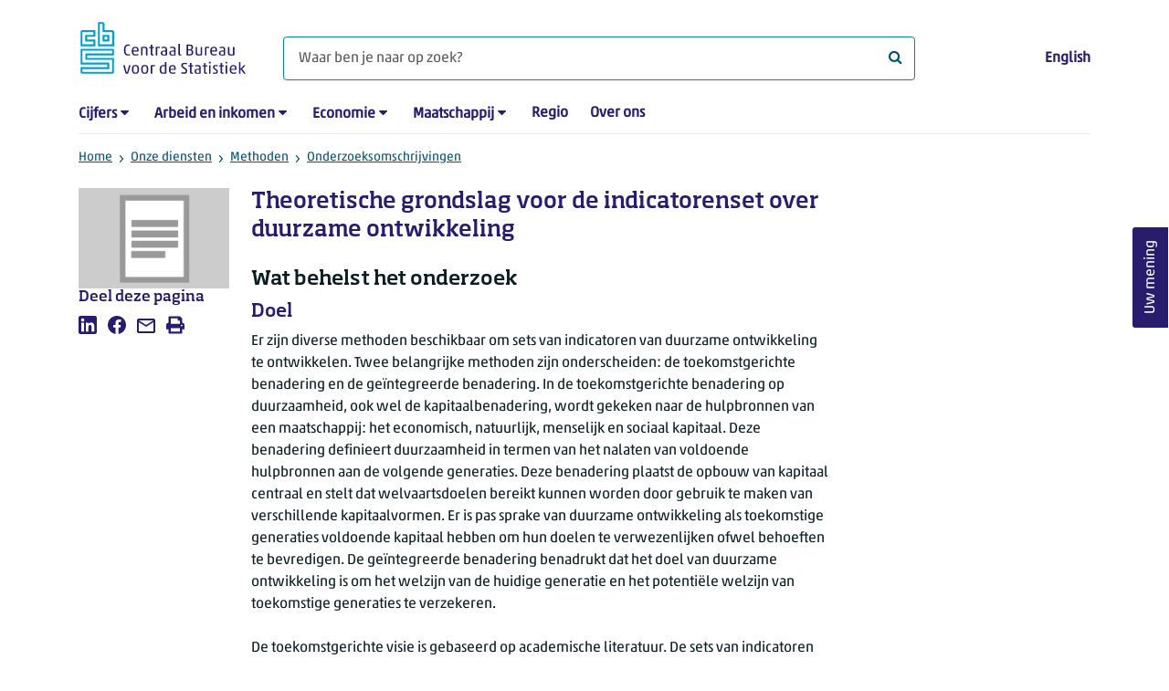

--- FILE ---
content_type: text/html; charset=utf-8
request_url: https://www.cbs.nl/nl-nl/onze-diensten/methoden/onderzoeksomschrijvingen/korte-onderzoeksomschrijvingen/theoretische-grondslag-voor-de-indicatorenset-over-duurzame-ontwikkeling
body_size: 52881
content:

<!doctype html>
<html lang="nl-NL" class="no-js">
<head>
    <meta charset="utf-8">
    <meta name="viewport" content="width=device-width, initial-scale=1, shrink-to-fit=no">
    <title>Theoretische grondslag voor de indicatorenset over duurzame ontwikkeling | CBS</title>
    <meta name="DCTERMS:identifier" title="XSD.anyURI" content="https://www.cbs.nl/nl-nl/onze-diensten/methoden/onderzoeksomschrijvingen/korte-onderzoeksomschrijvingen/theoretische-grondslag-voor-de-indicatorenset-over-duurzame-ontwikkeling" />
    <meta name="DCTERMS.title" content="Theoretische grondslag voor de indicatorenset over duurzame ontwikkeling" />
    <meta name="DCTERMS.type" title="OVERHEID.Informatietype" content="webpagina" />
    <meta name="DCTERMS.language" title="XSD.language" content="nl-NL" />
    <meta name="DCTERMS.authority" title="OVERHEID.Organisatie" content="Centraal Bureau voor de Statistiek" />
    <meta name="DCTERMS.creator" title="OVERHEID.Organisatie" content="Centraal Bureau voor de Statistiek" />
    <meta name="DCTERMS.modified" title="XSD.dateTime" content="06-08-2025T11:13:11" />
    <meta name="DCTERMS.temporal" content="" />
    <meta name="DCTERMS.spatial" title="OVERHEID.Koninkrijksdeel" content="Nederland" />
            <meta name="DCTERMS.spatial" content="Nederland" />

    <meta name="description" content="Schets van de wijzen waarop de keuze van de indicatoren van duurzame ontwikkeling tot stand kwam." />
            <meta name="generator" content="CBS Website, Versie 2021.S05" />

    <meta name="keywords" content="legacy-dataverzameling, legacy-korte onderzoeksbeschrijvingen, Dossier Duurzaamheid" />
    <meta name="robots" content="" />

    <link rel="canonical" href="https://www.cbs.nl/nl-nl/onze-diensten/methoden/onderzoeksomschrijvingen/korte-onderzoeksomschrijvingen/theoretische-grondslag-voor-de-indicatorenset-over-duurzame-ontwikkeling" />
    <!-- prefetch dns lookups -->
    <link rel="dns-prefetch" href="//cdn.cbs.nl" />
    <link rel="dns-prefetch" href="//cdnjs.cloudflare.com" />
    
    <link rel="dns-prefetch" href="//code.highcharts.com" />
    <link rel="dns-prefetch" href="//cdn.jsdelivr.net" />

    <!-- preload fonts -->
    <link rel="preload" href="//cdn.cbs.nl/cdn/fonts/soho-medium.woff2" as="font" type="font/woff2" crossorigin>
    <link rel="preload" href="//cdn.cbs.nl/cdn/fonts/akko-regular.woff2" as="font" type="font/woff2" crossorigin>
    <link rel="preload" href="//cdnjs.cloudflare.com/ajax/libs/font-awesome/4.7.0/fonts/fontawesome-webfont.woff2?v=4.7.0" as="font" type="font/woff2" crossorigin>

    <link rel="apple-touch-icon" sizes="180x180" href="https://cdn.cbs.nl/cdn/images/apple-touch-icon.png">
    <link rel="icon" type="image/png" sizes="32x32" href="https://cdn.cbs.nl/cdn/images/favicon-32x32.png">
    <link rel="icon" type="image/png" sizes="16x16" href="https://cdn.cbs.nl/cdn/images/favicon-16x16.png">
    <link rel="manifest" href="https://cdn.cbs.nl/cdn/images/site.webmanifest">
    <link rel="mask-icon" href="https://cdn.cbs.nl/cdn/images/safari-pinned-tab.svg" color="#00a1cd">
    <link rel="shortcut icon prefetch" href="https://cdn.cbs.nl/cdn/images/favicon.ico">
    <link rel="me" href="https://social.overheid.nl/@CBSstatistiek">
    <meta name="msapplication-TileColor" content="#271d6c">
    <meta name="msapplication-config" content="https://cdn.cbs.nl/cdn/images/browserconfig.xml">
    <meta name="theme-color" content="#00a1cd">

    <meta name="twitter:card" content="summary_large_image" />
    <meta name="twitter:site" content="cbs.nl" />
    <meta name="twitter:site:id" content="statistiekcbs" />

            <meta property="og:image" content="https://cdn.cbs.nl/images/6878667a68357679735864436b7152432f4c763338673d3d/900x450.jpg" />
        <meta property="og:title" content="Theoretische grondslag voor de indicatorenset over duurzame ontwikkeling" />
        <meta property="og:type" content="website" />
        <meta property="og:url" content="https://www.cbs.nl/nl-nl/onze-diensten/methoden/onderzoeksomschrijvingen/korte-onderzoeksomschrijvingen/theoretische-grondslag-voor-de-indicatorenset-over-duurzame-ontwikkeling" />
        <meta property="og:locale" content="nl_NL">
        <meta property="og:site_name" content="Centraal Bureau voor de Statistiek" />
        <meta property="og:description" content="Schets van de wijzen waarop de keuze van de indicatoren van duurzame ontwikkeling tot stand kwam." />

    <link rel="stylesheet" href="https://cdn.jsdelivr.net/npm/bootstrap@5.3.3/dist/css/bootstrap.min.css" integrity="sha384-QWTKZyjpPEjISv5WaRU9OFeRpok6YctnYmDr5pNlyT2bRjXh0JMhjY6hW+ALEwIH" crossorigin="anonymous">
    <link rel="stylesheet" href="https://cdnjs.cloudflare.com/ajax/libs/font-awesome/4.7.0/css/font-awesome.css" integrity="sha512-5A8nwdMOWrSz20fDsjczgUidUBR8liPYU+WymTZP1lmY9G6Oc7HlZv156XqnsgNUzTyMefFTcsFH/tnJE/+xBg==" crossorigin="anonymous" referrerpolicy="no-referrer" />
        <link rel="stylesheet" href="/Content/css-v5/cbs.min.css" />
        <link rel="stylesheet" href="/Content/css-v5/cbs-infographics.min.css" />
        <link rel="stylesheet" href="/Content/css-v5/cbs-print.min.css" media="print" />
    <script nonce="QPtLbOA1/6jX828WJnTwAdHSz7fvcwthGiMMRXxoH3s=">document.documentElement.classList.remove("no-js")</script>


        <script nonce="QPtLbOA1/6jX828WJnTwAdHSz7fvcwthGiMMRXxoH3s=">
            var highchartsLogo = '/-/media/cbs/Infographics/highcharts-logo.png';
            window.Highcharts = undefined;
        </script>
        <script nonce="QPtLbOA1/6jX828WJnTwAdHSz7fvcwthGiMMRXxoH3s=" src="https://cdnjs.cloudflare.com/ajax/libs/jquery/3.5.1/jquery.min.js" integrity="sha512-bLT0Qm9VnAYZDflyKcBaQ2gg0hSYNQrJ8RilYldYQ1FxQYoCLtUjuuRuZo+fjqhx/qtq/1itJ0C2ejDxltZVFg==" crossorigin="anonymous"></script>
    
    
    

    <noscript>
        <style nonce="QPtLbOA1/6jX828WJnTwAdHSz7fvcwthGiMMRXxoH3s=">
            .collapse {
                display: block;
            }

            .highchartContainerClass, .if-collapsed {
                display: none;
            }
        </style>
    </noscript>
    <script nonce="QPtLbOA1/6jX828WJnTwAdHSz7fvcwthGiMMRXxoH3s=" type="text/javascript">
                    window.dataLayer = window.dataLayer || [];
                    window.dataLayer.push({
                        "ftg_type": "informer",
                        "section": "methods",
                        "sitecore_id": "3c0c6252998e4584927ec5cb9a75d44c",
                        "language": "nl-NL",
                        "template_name": "Standard page 2-7-3",
                        "release_date": "0001-01-01T00:00:00+01:00",
                        "keywords": "|legacy-dataverzameling|legacy-korte onderzoeksbeschrijvingen|Dossier Duurzaamheid|",
                        "series": "",
                        "themes": ""
                    }); </script>
</head>
<body >
    <!--PIWIK-->
<script nonce="QPtLbOA1/6jX828WJnTwAdHSz7fvcwthGiMMRXxoH3s=" type="text/javascript">
(function(window, document, dataLayerName, id) {
window[dataLayerName]=window[dataLayerName]||[],window[dataLayerName].push({start:(new Date).getTime(),event:"stg.start"});var scripts=document.getElementsByTagName('script')[0],tags=document.createElement('script');
function stgCreateCookie(a,b,c){var d="";if(c){var e=new Date;e.setTime(e.getTime()+24*c*60*60*1e3),d="; expires="+e.toUTCString();f="; SameSite=Strict"}document.cookie=a+"="+b+d+"; path=/"}
var isStgDebug=(window.location.href.match("stg_debug")||document.cookie.match("stg_debug"))&&!window.location.href.match("stg_disable_debug");stgCreateCookie("stg_debug",isStgDebug?1:"",isStgDebug?14:-1);
var qP=[];dataLayerName!=="dataLayer"&&qP.push("data_layer_name="+dataLayerName),qP.push("use_secure_cookies"),isStgDebug&&qP.push("stg_debug");var qPString=qP.length>0?("?"+qP.join("&")):"";
tags.async=!0,tags.src="//cbs.containers.piwik.pro/"+id+".js"+qPString,scripts.parentNode.insertBefore(tags,scripts);
!function(a,n,i){a[n]=a[n]||{};for(var c=0;c<i.length;c++)!function(i){a[n][i]=a[n][i]||{},a[n][i].api=a[n][i].api||function(){var a=[].slice.call(arguments,0);"string"==typeof a[0]&&window[dataLayerName].push({event:n+"."+i+":"+a[0],parameters:[].slice.call(arguments,1)})}}(i[c])}(window,"ppms",["tm","cm"]);
})(window, document, 'dataLayer', '7cd61318-6d21-4775-b1b2-64ec78d416e1');
</script>
        <a class="visually-hidden-focusable" href="#main">Ga naar hoofdinhoud</a>

<div id="nav-header" class="container px-3">
    <nav class="navbar navbar-expand-lg flex-wrap pt-3">
        <div class="container-fluid px-0">
            <div>
                <a href="/nl-nl" title="CBS home" class="navbar-brand ms-auto pb-0">
                    <img class="d-inline-block navbar-brand-logo" src="https://cdn.cbs.nl/icons/navigation/cbs-logo-brand-nl.svg" alt="Centraal Bureau voor de Statistiek" />
                </a>
            </div>
            <div>
                <button id="hamburger-button" type="button" class="navbar-toggler navbar-right collapsed mt-2" data-bs-toggle="collapse" data-bs-target="#nav-mainmenu" aria-expanded="false" aria-controls="nav-mainmenu">
                    <span id="hamburger-open-icon" class="ci ci-hamburger"><span class="visually-hidden">Toon navigatie menu</span></span>
                    <span id="hamburger-close-icon" class="ci ci-close d-none"><span class="visually-hidden">Sluit navigatie menu</span></span>
                </button>
            </div>
            <div id="search-bar" class="d-flex justify-content-center col-12 col-lg-8 px-0 px-lg-4 pt-3">
                <form id="navigation-search" action="/nl-nl/zoeken" class="col-12 px-0 pb-2 pt-lg-2 pb-lg-0">
                    <div class="input-group flex-fill">
                        <span id="close-search-icon" class="d-none">
                            <i class="ci ci-back mt-2" title="terug"></i>
                        </span>
                        <input id="searchfield-input" name="q" class="form-control mb-lg-0" type="search" placeholder="Waar ben je naar op zoek? " aria-label="Waar ben je naar op zoek? ">
                        <button type="submit" class="search-input-icon" id="search-icon" title="Zoeken">
                            <span class="fa fa-search" aria-hidden="true"></span>
                            <span class="visually-hidden">Waar ben je naar op zoek? </span>
                        </button>
                    </div>
                </form>
            </div>
            <div class="navbar-right d-none d-lg-block ms-auto mt-lg-4">
                <a href="/en-gb/errors/this-content-is--currently---only-available-in-dutch" lang="en" hreflang="en">English</a>
            </div>
            <div class="d-block col-12 px-0 ps-lg-0">
                <div id="nav-mainmenu" class="collapse navbar-collapse fake-modal-body ps-0 pt-3 pt-lg-4">
                        <ul id="collapsible-menu" class="navbar-nav me-auto col-12">
                <li aria-haspopup="true" class="nav-item has-submenu pe-lg-4 collapsed" data-bs-toggle="collapse" data-bs-target="#dropdown-submenu-0" aria-expanded="false">
                            <a href="/nl-nl/cijfers">Cijfers</a>

                            <button type="button" aria-label="submenu Cijfers" class="d-lg-none float-end">
                                <i class="fa fa-chevron-down pt-1"></i>
                            </button>
                            <ul id="dropdown-submenu-0" class="submenu dropdown-menu collapse mt-1" aria-expanded="false" data-bs-parent="#collapsible-menu">
                                    <li class="dropdown-item">
                                                <a href="https://opendata.cbs.nl/StatLine/">StatLine</a>

                                    </li>
                                    <li class="dropdown-item">
                                                <a href="/nl-nl/cijfers/statline/vernieuwing-statline">Vernieuwing StatLine</a>

                                    </li>
                                    <li class="dropdown-item">
                                                <a href="/nl-nl/cijfers/statline/info-over-statline">Info over StatLine</a>

                                    </li>
                                    <li class="dropdown-item">
                                                <a href="/nl-nl/cijfers/statline/statline-voor-samenwerkingspartners">StatLine voor samenwerkingspartners</a>

                                    </li>
                                    <li class="dropdown-item">
                                                <a href="/nl-nl/onze-diensten/open-data/statline-als-open-data">Open data</a>

                                    </li>
                                    <li class="dropdown-item">
                                                <a href="/nl-nl/onze-diensten/maatwerk-en-microdata/publicaties/recent">Aanvullend statistisch onderzoek</a>

                                    </li>
                            </ul>

                </li>
                <li aria-haspopup="true" class="nav-item has-submenu pe-lg-4 collapsed" data-bs-toggle="collapse" data-bs-target="#dropdown-submenu-1" aria-expanded="false">
                            <a href="/nl-nl/arbeid-en-inkomen">Arbeid en inkomen</a>

                            <button type="button" aria-label="submenu Arbeid en inkomen" class="d-lg-none float-end">
                                <i class="fa fa-chevron-down pt-1"></i>
                            </button>
                            <ul id="dropdown-submenu-1" class="submenu dropdown-menu collapse mt-1" aria-expanded="false" data-bs-parent="#collapsible-menu">
                                    <li class="dropdown-item">
                                                <a href="/nl-nl/arbeid-en-inkomen/arbeid-en-sociale-zekerheid">Arbeid en sociale zekerheid</a>

                                    </li>
                                    <li class="dropdown-item">
                                                <a href="/nl-nl/arbeid-en-inkomen/inkomen-en-bestedingen">Inkomen en bestedingen</a>

                                    </li>
                            </ul>

                </li>
                <li aria-haspopup="true" class="nav-item has-submenu pe-lg-4 collapsed" data-bs-toggle="collapse" data-bs-target="#dropdown-submenu-2" aria-expanded="false">
                            <a href="/nl-nl/economie">Economie</a>

                            <button type="button" aria-label="submenu Economie" class="d-lg-none float-end">
                                <i class="fa fa-chevron-down pt-1"></i>
                            </button>
                            <ul id="dropdown-submenu-2" class="submenu dropdown-menu collapse mt-1" aria-expanded="false" data-bs-parent="#collapsible-menu">
                                    <li class="dropdown-item">
                                                <a href="/nl-nl/economie/bedrijven">Bedrijven</a>

                                    </li>
                                    <li class="dropdown-item">
                                                <a href="/nl-nl/economie/bouwen-en-wonen">Bouwen en wonen</a>

                                    </li>
                                    <li class="dropdown-item">
                                                <a href="/nl-nl/economie/financiele-en-zakelijke-diensten">Financi&#235;le en zakelijke diensten</a>

                                    </li>
                                    <li class="dropdown-item">
                                                <a href="/nl-nl/economie/handel-en-horeca">Handel en horeca</a>

                                    </li>
                                    <li class="dropdown-item">
                                                <a href="/nl-nl/economie/industrie-en-energie">Industrie en energie</a>

                                    </li>
                                    <li class="dropdown-item">
                                                <a href="/nl-nl/economie/internationale-handel">Internationale handel</a>

                                    </li>
                                    <li class="dropdown-item">
                                                <a href="/nl-nl/economie/landbouw">Landbouw</a>

                                    </li>
                                    <li class="dropdown-item">
                                                <a href="/nl-nl/economie/macro-economie">Macro-economie</a>

                                    </li>
                                    <li class="dropdown-item">
                                                <a href="/nl-nl/economie/overheid-en-politiek">Overheid en politiek</a>

                                    </li>
                                    <li class="dropdown-item">
                                                <a href="/nl-nl/economie/prijzen">Prijzen</a>

                                    </li>
                            </ul>

                </li>
                <li aria-haspopup="true" class="nav-item has-submenu pe-lg-4 collapsed" data-bs-toggle="collapse" data-bs-target="#dropdown-submenu-3" aria-expanded="false">
                            <a href="/nl-nl/maatschappij">Maatschappij</a>

                            <button type="button" aria-label="submenu Maatschappij" class="d-lg-none float-end">
                                <i class="fa fa-chevron-down pt-1"></i>
                            </button>
                            <ul id="dropdown-submenu-3" class="submenu dropdown-menu collapse mt-1" aria-expanded="false" data-bs-parent="#collapsible-menu">
                                    <li class="dropdown-item">
                                                <a href="/nl-nl/maatschappij/bevolking">Bevolking</a>

                                    </li>
                                    <li class="dropdown-item">
                                                <a href="/nl-nl/maatschappij/gezondheid-en-welzijn">Gezondheid en welzijn</a>

                                    </li>
                                    <li class="dropdown-item">
                                                <a href="/nl-nl/maatschappij/natuur-en-milieu">Natuur en milieu</a>

                                    </li>
                                    <li class="dropdown-item">
                                                <a href="/nl-nl/maatschappij/onderwijs">Onderwijs</a>

                                    </li>
                                    <li class="dropdown-item">
                                                <a href="/nl-nl/maatschappij/veiligheid-en-recht">Veiligheid en recht</a>

                                    </li>
                                    <li class="dropdown-item">
                                                <a href="/nl-nl/maatschappij/verkeer-en-vervoer">Verkeer en vervoer</a>

                                    </li>
                                    <li class="dropdown-item">
                                                <a href="/nl-nl/maatschappij/vrije-tijd-en-cultuur">Vrije tijd en cultuur</a>

                                    </li>
                            </ul>

                </li>
                <li aria-haspopup="false" class="nav-item  pe-lg-4 collapsed" data-bs-toggle="collapse" data-bs-target="#dropdown-submenu-4" aria-expanded="false">
                            <a href="/nl-nl/dossier/nederland-regionaal">Regio</a>


                </li>
                <li aria-haspopup="false" class="nav-item  pe-lg-4 collapsed" data-bs-toggle="collapse" data-bs-target="#dropdown-submenu-5" aria-expanded="false">
                            <a href="/nl-nl/over-ons">Over ons</a>


                </li>

        <li class="d-lg-none nav-item">
            <a href="/en-gb/errors/this-content-is--currently---only-available-in-dutch" lang="en" hreflang="en">Taal: English (EN)</a>
        </li>
    </ul>

                </div>
            </div>
        </div>
    </nav>
    <nav aria-label="breadcrumb">
        <div class="container-fluid breadcrumb-div px-0 pt-lg-3">
            <ol class="breadcrumb d-none d-lg-flex" id="breadcrumb-desktop">
                        <li class="breadcrumb-item d-flex">
                            <a href="https://www.cbs.nl/nl-nl">Home</a>
                        </li>
                        <li class="breadcrumb-item d-flex">
                                <i class="ci-chevron-right pe-2 "></i>
                            <a href="https://www.cbs.nl/nl-nl/onze-diensten">Onze diensten</a>
                        </li>
                        <li class="breadcrumb-item d-flex">
                                <i class="ci-chevron-right pe-2 "></i>
                            <a href="https://www.cbs.nl/nl-nl/onze-diensten/methoden">Methoden</a>
                        </li>
                        <li class="breadcrumb-item d-flex">
                                <i class="ci-chevron-right pe-2 "></i>
                            <a href="https://www.cbs.nl/nl-nl/onze-diensten/methoden/onderzoeksomschrijvingen">Onderzoeksomschrijvingen</a>
                        </li>

            </ol>
            <div class="d-lg-none pb-2">
                <ol class="list-unstyled mb-0" id="breadcrumb-mobile">
                    <li class="breadcrumb-item d-flex">
                        <i class="ci-chevron-left pe-2"></i>
                        <a href="https://www.cbs.nl/nl-nl/onze-diensten/methoden/onderzoeksomschrijvingen">Onderzoeksomschrijvingen</a>
                    </li>
                </ol>
            </div>
        </div>
    </nav>
    <script nonce="QPtLbOA1/6jX828WJnTwAdHSz7fvcwthGiMMRXxoH3s=" type="application/ld+json">{
	"@context": "https://schema.org",
	"@type": "BreadcrumbList",
	"itemListElement": [
		{"@type": "ListItem", "position":1, "name":"Home", "item":"https://www.cbs.nl/nl-nl"},
		{"@type": "ListItem", "position":2, "name":"Onze diensten", "item":"https://www.cbs.nl/nl-nl/onze-diensten"},
		{"@type": "ListItem", "position":3, "name":"Methoden", "item":"https://www.cbs.nl/nl-nl/onze-diensten/methoden"},
		{"@type": "ListItem", "position":4, "name":"Onderzoeksomschrijvingen", "item":"https://www.cbs.nl/nl-nl/onze-diensten/methoden/onderzoeksomschrijvingen"}
	]
}</script>
    </div>
<div class="container container-content container- no-js 273-layout px-3">
    <div class="row">
        <main id="main" role="main" class="col-12 col-lg-7 order-lg-2 pb-5" tabindex="-1">
            <article>
    <header class="row">
        <div class="col-12 order-2"><h1>Theoretische grondslag voor de indicatorenset over duurzame ontwikkeling</h1></div>
        <div class="col-12 order-1"><figure class="m-0"><img src="https://cdn.cbs.nl/images/6878667a68357679735864436b7152432f4c763338673d3d/720x480.jpg" alt="" width="720" class="img-fluid d-lg-none main-image" /></figure></div>      
    </header>

    


        <section>
            <h2>Wat behelst het onderzoek</h2>
<h3>Doel</h3>
<p>Er zijn diverse methoden beschikbaar om sets van indicatoren van duurzame ontwikkeling te ontwikkelen. Twee belangrijke methoden zijn onderscheiden: de toekomstgerichte benadering en de ge&iuml;ntegreerde benadering. In de toekomstgerichte benadering op duurzaamheid, ook wel de kapitaalbenadering, wordt gekeken naar de hulpbronnen van een maatschappij: het economisch, natuurlijk, menselijk en sociaal kapitaal. Deze benadering definieert duurzaamheid in termen van het nalaten van voldoende hulpbronnen aan de volgende generaties. Deze benadering plaatst de opbouw van kapitaal centraal en stelt dat welvaartsdoelen bereikt kunnen worden door gebruik te maken van verschillende kapitaalvormen. Er is pas sprake van duurzame ontwikkeling als toekomstige generaties voldoende kapitaal hebben om hun doelen te verwezenlijken ofwel behoeften te bevredigen. De ge&iuml;ntegreerde benadering benadrukt dat het doel van duurzame ontwikkeling is om het welzijn van de huidige generatie en het potenti&euml;le welzijn van toekomstige generaties te verzekeren.</p>
<p>De toekomstgerichte visie is gebaseerd op academische literatuur. De sets van indicatoren die gebaseerd zijn op de ge&iuml;ntegreerde visie zijn vaak ontwikkeld in samenwerking met beleidsmakers, wat de indicatorensets beleidsrelevant maakt.<br />
In de Monitor Duurzaam Nederland 2011&nbsp;is ervoor gekozen om beide benaderingen te combineren. De wetenschappelijke onderbouwing van de toekomstgerichte benadering is aangevuld met de meeset recente literatuur uit de sociologie en economie om de uitbreiding naar &lsquo;hier en nu&rsquo; en &lsquo;elders&rsquo; conceptueel te onderbouwen. Deze theorie is gecombineerd met de ge&iuml;ntegreerde visie door meer dan 20 indicatorensets van andere landen en instituten te analyseren. De keuze van de indicatorensets is ook consistent met het recent verschenen rapport van de Stiglitz Commissie (Stiglitz et al, 2009). Deze commissie is door President Sarkozy van Frankrijk benoemd om maatschappelijke ontwikkelingen beter te kunnen meten. De commissie stond onder leiding van de Nobelprijswinnaars Joseph Stiglitz, Amartya Sen en de prominente econoom Jean-Paul Fitoussi.</p>
<p>De beide visualisaties op de website zijn gebaseerd op de combinatie van de toekomstgerichte en de ge&iuml;ntegreerde visie op duurzaamheid. In de visualisatie &lsquo;Kwaliteit van leven&rsquo; zijn de indicatoren opgedeeld in het conceptuele &lsquo;hier en nu&rsquo;, &lsquo;later&rsquo; en &lsquo;elders&rsquo;. In de visualisatie &lsquo;Domeinen van duurzaamheid&rsquo; is de conceptuele indeling losgelaten en worden 14 thema&rsquo;s onderscheiden die aansluiten op bestaande beleidsdiscussies. <br />
Een volledige beschrijving van de conceptuele onderbouwing staat in Smits en Hoekstra, 2011. In deze nota worden ook de overeenkomsten en verschillen met andere duurzaamheidsindicatoren in de wereld uitgelegd.</p>
<h3>Literatuur</h3>
<p>Smits en Hoekstra, 2011. <a href="https://www.cbs.nl/-/media/imported/onze-diensten/methoden/dataverzameling/korte-onderzoeksbeschrijvingen/documents/2011/36/measuring-sustainable-development.pdf?sc_lang=nl-nl&amp;hash=5C4D3DD171796A346FC11E317C81A993" onclick="javascript:return blank(this.href)">Measuring sustainable development and societal progress: Overview and conceptual approach</a>. Centraal Bureau voor de Statistiek. (Den Haag/Voorburg).<br />
CBS, 2011. <a href="https://www.cbs.nl/nl-nl/publicatie/2011/36/monitor-duurzaam-nederland-2011">Monitor Duurzaam Nederland 2011</a>. Centraal Bureau voor de Statistiek (Den Haag/Heerlen).<br />
Stiglitz, J.E., A. Sen en J.-P. Fitoussi, 2009. <a href="https://www.cbs.nl/-/media/imported/onze-diensten/methoden/dataverzameling/korte-onderzoeksbeschrijvingen/documents/2011/36/stiglitzsenfitoussireport_2009.pdf?sc_lang=nl-nl&amp;hash=8D7012FBD6E62197968645818E0DB972" onclick="javascript:return blank(this.href)">Report by the Commission on the Measurement of Economic Performance and Social Progress</a> (Parijs).<br />
&nbsp;<br />
De gekozen indicatorenset besteedt aandacht aan de kwaliteit van leven zowel in het `hier en nu` als in het `later` en `elders`. De indicatorenset bestaat uit drie afzonderlijke dashboards die de meest wezenlijke aspecten van het begrip duurzame ontwikkeling zichtbaar maken, te weten (1) de kwaliteit van leven in het hier en nu, (2) de kansen van volgende generaties om hun welvaartsdoelen te realiseren en (3) de invloed die het Nederlandse welvaartsstreven heeft op de welvaart in de rest van de wereld. Voor ieder van de drie dashboards is eerst vastgesteld welke thema&rsquo;s daarin aan de orde gesteld moeten worden. Vervolgens is gezocht naar indicatoren die zo goed mogelijk een beschrijving geven van ieder van deze thema&rsquo;s.</p>
<h2>Dashboard 1 </h2>
<h3>&lsquo;Kwaliteit van leven&rsquo;- indicatoren</h3>
<p>Materi&euml;le welvaart en welzijn zijn kernindicatoren voor het meten van de kwaliteit van leven in het hier en nu. Bij de themakeuze is onderscheid gemaakt tussen thema&rsquo;s die betrekking hebben op het individu (gezondheid, onderwijs, wonen, vrije tijd en bestaanszekerheid) en thema&rsquo;s die omgevingsfactoren betreffen (natuur en luchtkwaliteit, veiligheid, sociale participatie en vertrouwen). Naast het onderscheid tussen persoonlijke kenmerken en omgevingskenmerken wordt onderscheid gemaakt tussen objectieve (O) en subjectieve (S) factoren. De objectieve indicatoren geven een indruk hoe het met de ontwikkeling van de verschillende aspecten van de kwaliteit van leven gesteld is. De subjectieve indicatoren laten zien hoe burgers deze feitelijke ontwikkelingen ervaren.</p>
<h3>Indicatoren&nbsp;per thema</h3>
<h4>Welzijn en materi&euml;le welvaart</h4>
<p>Welzijn:&nbsp;tevredenheid met het leven (S)</p>
<p>Materi&euml;le welvaart:&nbsp;consumptieve bestedingen (O)</p>
<h4>Persoonlijke kenmerken</h4>
<p>Gezondheid:&nbsp;zelfgerapporteerde gezondheid (S),&nbsp;gezonde levensverwachting vrouwen (O)</p>
<p>Wonen: tevredenheid met woning (S),&nbsp;kwaliteit van woningen (O)</p>
<p>Opleiding:&nbsp;tevredenheid met opleiding (S),&nbsp;opleidingsniveau (O)</p>
<p>Vrije tijd :tevredenheid over vrije tijd (S),&nbsp;vrije tijd (O)</p>
<p>Mobiliteit:&nbsp;files zijn een persoonlijk probleem (S),&nbsp;reistijd Woon-werkverkeer (O)</p>
<p>Bestaanszekerheid:&nbsp;eigen financi&euml;le situatie (S),&nbsp;structurele werkloosheid (O)</p>
<p>Pensioenen: pensioenen (O)</p>
<h4>Omgevingskenmerken&nbsp;</h4>
<p>Veiligheid: onveiligheidsgevoelens (S), slachtofferschap van misdaad (O)</p>
<p>Ongelijkheid:&nbsp;tevredenheid over inkomensongelijkheid (S),&nbsp;inkomensongelijkheid (O),&nbsp;inkomensongelijkheid man/vrouw (O)</p>
<p>Sociale participatie en vertrouwen: gegeneraliseerd vertrouwen (S), discriminatie gevoelens (S), contact met familie/vrienden (O), vrijwilligerswerk (O)</p>
<p>Instituties&nbsp;Vertrouwen in instituties (S)<br />
Opkomst verkiezingen (O)</p>
<p>Natuur:&nbsp;tevredenheid over groene ruimte (S), natuurgebieden (O)</p>
<p>Luchtkwaliteit:&nbsp;stedelijke blootstelling aan fijnstof (O)</p>
<h2>Dashboard 2 </h2>
<h3>&lsquo;Hulpbronnen&rsquo; &ndash; indicatoren</h3>
<p>Cruciaal in het duurzaamheidsdebat is het zogeheten intergenerationele perspectief. De centrale vraag hierbij is of de huidige generatie voldoende hulpbronnen aan volgende generaties nalaat zodat ook zij een aanvaardbare kwaliteit van leven kunnen realiseren. Over deze hulpbronnen wordt gesproken in termen van kapitaal. Aanvankelijk werd het begrip &lsquo;kapitaal&rsquo; hierbij strikt economisch opgevat en bleef het beperkt tot zaken als machines en werktuigen, infrastructuur en gebouwen. Gaandeweg is dit uitgebreid met menselijk kapitaal (kwaliteit van arbeid in termen van scholingsgraad en gezondheid), natuurlijk kapitaal (grondstofvoorraden, ecosystemen) en sociaal kapitaal (de kwaliteit van sociaal-maatschappelijke verbanden). Ontwikkelingen van deze vier kapitaalvormen zijn van essentieel belang voor de mogelijkheden op welvaartverwerving door latere generaties.</p>
<h3>Indicatoren per thema</h3>
<h4>Natuurlijk kapitaal</h4>
<p>Land: oppervlakte per persoon<br />
Natuur:&nbsp;biodiversiteit&nbsp;<br />
Klimaat:&nbsp;historische CO2-emissies<br />
Energie:&nbsp;energiereserves<br />
Bodemkwaliteit:&nbsp;fosforoverschot bodem<br />
Waterkwaliteit:&nbsp;kwaliteit oppervlaktewater<br />
Luchtkwaliteit: stedelijke blootstelling aan fijnstof</p>
<h4>Menselijk kapitaal</h4>
<p>Arbeid:&nbsp;beroepsbevolking, gewerkte uren<br />
Gezondheid:&nbsp;gezonde levensverwachting<br />
Opleiding:&nbsp;opleidingniveau</p>
<h4>Sociaal kapitaal</h4>
<p>Sociale participatie en vertrouwen:&nbsp;gegeneraliseerd vertrouwen, discriminatiegevoelens<br />
Instituties:&nbsp;vertrouwen in instituties</p>
<h4>Economisch kapitaal</h4>
<p>Fysiek kapitaal:&nbsp;fysieke kapitaalgoederenvoorraad<br />
Kennis:&nbsp;kenniskapitaalgoederenvoorraad<br />
Schuld:&nbsp;netto financi&euml;le positie t.o.v. buitenland</p>
<h2>&lsquo;Nederland in de wereld&rsquo;- indicatoren</h2>
<p>De invloed van het Nederlandse welvaartsstreven op de rest van de wereld is het derde aspect van duurzaamheid. Nederland levert een betrekkelijk grote bijdrage aan een aantal duurzaamheidsproblemen. Dit heeft vooral te maken met het hoge productie- en consumptieniveau in ons land.</p>
<h3>Indicatoren per thema</h3>
<h4>Milieu en grondstoffen </h4>
<p>Energie:&nbsp;invoer energie</p>
<p>Grondstoffen:&nbsp;invoer mineralen, invoer biomassa</p>
<p>Klimaat:&nbsp;emissiehandelsbalans</p>
<h4>Handel en hulp</h4>
<p>Hulp:&nbsp;ontwikkelingshulp, overdrachten</p>
<p>Handel:&nbsp;totale invoer uit LDC&rsquo;s,&nbsp;invoer energie uit LDC&rsquo;s,&nbsp;invoer mineralen uit LDC&rsquo;s,&nbsp;invoer biomassa uit LDC&rsquo;s</p>
<p>Het dashboard &lsquo;Nederland in de wereld&rsquo; brengt een aantal onderdelen van dit aspect in kaart Zo wordt weergegeven in hoeverre de economische groei in Nederland gepaard gaat met een toename van de importen van natuurlijk kapitaal in de vorm van mineralen, energie en biomassa. Ook laat het dashboard zien in hoeverre er ten behoeve van Nederlandse importen elders broeikasgassen worden uitgestoten. Dit gebeurt aan de hand van een zogenoemde &lsquo;emissiehandelsbalans&rsquo;. Behalve milieu- en grondstoffen-indicatoren bevat het dashboard ook een tweetal indicatoren dat een indruk geeft van de financi&euml;le overdrachten naar arme landen vanuit Nederland. Dit zijn het budget voor ontwikkelingssamenwerking en de overdrachten door migranten. Met ontwikkelingshulp tracht Nederland een bijdrage te leveren aan het proces van economische ontwikkeling en een vermindering van armoede.</p>
<h4>Maatschappelijke domeinen- thema&rsquo;s en indicatoren</h4>
<p>Naast de drie dashboards worden ook 14 verschillende maatschappelijke domeinen onderscheiden die opgebouwd zijn uit een of meer thema&rsquo;s die van belang zijn voor een duurzame ontwikkeling. In de beschrijving per maatschappelijk domein worden naast hoofdindicatoren ook subindicatoren gebruikt. Hierdoor ontstaat een completer beeld. Hoofdindicatoren geven vaak de algemene stand van zaken weer, maar lenen zich niet altijd voor beleidsbe&iuml;nvloeding. Om vooruitgang te boeken binnen een thema moeten doorgaans onderliggende zaken worden aangepakt. Bij een subindicator gaat het vaak om zaken die wel be&iuml;nvloedbaar zijn door beleid. Denk bijvoorbeeld aan overgewicht (een subindicator) dat wel kan worden be&iuml;nvloed door overheidsmaatregelen en van belang is voor de gezonde levensverwachting (de hoofdindicator). Hier komen ook de beleidsdoelen aan de orde, voor zover deze voor een bepaald thema zijn gesteld. Tevens wordt, waar mogelijk, Nederland vergeleken met de Europese Unie.</p>
        </section>


<section class="links-section mt-3 mb-4">

    <h2>Downloads</h2>
    <ul class="list-unstyled mt-0">
            <li class="mb-2">
                    <i class="fa fa-file-pdf-o pe-2" aria-hidden="true" title="PDF"></i>
                        <span class="visually-hidden">PDF</span>
                PDF -  <a href="https://www.cbs.nl/-/media/imported/onze-diensten/methoden/dataverzameling/korte-onderzoeksbeschrijvingen/documents/2011/36/measuring-sustainable-development.pdf?sc_lang=nl-nl">measuring sustainable development</a>
            </li>
            <li class="mb-2">
                    <i class="fa fa-file-pdf-o pe-2" aria-hidden="true" title="PDF"></i>
                        <span class="visually-hidden">PDF</span>
                PDF -  <a href="https://www.cbs.nl/-/media/imported/onze-diensten/methoden/dataverzameling/korte-onderzoeksbeschrijvingen/documents/2011/36/stiglitzsenfitoussireport_2009.pdf?sc_lang=nl-nl">StiglitzSenFitoussiReport_2009</a>
            </li>
    </ul>



</section>

</article>
            
        </main>
        <section class="col-12 col-lg-2 order-lg-1">
            <aside class="article-image article-left d-none d-lg-block">
	<figure class="m-0"><img src="https://cdn.cbs.nl/images/6878667a68357679735864436b7152432f4c763338673d3d/720x480.jpg" alt="" width="212" class="img-fluid main-image" /></figure>
</aside><aside class="article-left">
    <div class="aside-content mb-4">
        <h2 class="shareheader">Deel deze pagina</h2>
        
<div class="socialshare" role="list">
        <a href="https://www.linkedin.com/shareArticle?mini=true&amp;url=/nl-nl/onze-diensten/methoden/onderzoeksomschrijvingen/korte-onderzoeksomschrijvingen/theoretische-grondslag-voor-de-indicatorenset-over-duurzame-ontwikkeling?pk_campaign=social_share&amp;pk_source=linkedin&amp;title=&amp;summary=&amp;source=" title="Deel deze pagina op LinkedIn" role="listitem">
            <i class="ci ci-linkedin" aria-hidden="true"></i>
            <span class="sr-only">Deel deze pagina op LinkedIn</span>
        </a>      
                <a href="https://www.facebook.com/sharer/sharer.php?u=/nl-nl/onze-diensten/methoden/onderzoeksomschrijvingen/korte-onderzoeksomschrijvingen/theoretische-grondslag-voor-de-indicatorenset-over-duurzame-ontwikkeling?pk_campaign=social_share&amp;pk_source=facebook" title="Deel deze pagina op Facebook" role="listitem">
            <i class="ci ci-facebook" aria-hidden="true"></i>
            <span class="sr-only">Deel deze pagina op Facebook</span>
        </a>    
                <a href="mailto:?&amp;subject=&amp;body=/nl-nl/onze-diensten/methoden/onderzoeksomschrijvingen/korte-onderzoeksomschrijvingen/theoretische-grondslag-voor-de-indicatorenset-over-duurzame-ontwikkeling?pk_campaign=social_share&amp;pk_source=mail" title="Mail deze pagina" role="listitem">
            <i class="ci ci-mail" aria-hidden="true"></i>
            <span class="sr-only">Mail deze pagina</span>
        </a>      
    <button title="Afdrukken" role="listitem">
        <i class="ci ci-print" aria-hidden="true"></i>
        <span class="sr-only">Afdrukken</span>
    </button>
</div>

    </div>
</aside>
        </section>
        <section class="col-12 col-lg-3 sidebar-article order-lg-3">
            
        </section>
    </div>
</div><footer>
    <nav class="container">
        <div class="row">
                    <div class="col-12 col-lg-3">
                        <h2 class="title">Onze diensten</h2>
                        <ul>
                                    <li>
                                        <a href="https://opendata.cbs.nl/#/CBS/nl/">Cijfers/StatLine</a>
                                    </li>
                                    <li>
                                        <a href="/nl-nl/onze-diensten/bereken-een-huurverhoging">Bereken huurverhoging</a>
                                    </li>
                                    <li>
                                        <a href="/nl-nl/onze-diensten/open-data">Open data</a>
                                    </li>
                                    <li>
                                        <a>Microdata</a>
                                    </li>
                                    <li>
                                        <a href="/nl-nl/onze-diensten/maatwerk-en-microdata/aanvullend-statistisch-onderzoek">Aanvullend statistisch onderzoek</a>
                                    </li>
                                    <li>
                                        <a href="/nl-nl/dossier/nederland-regionaal/samenwerken-met-decentrale-overheden">Regionale data</a>
                                    </li>
                                    <li>
                                        <a href="/nl-nl/onze-diensten/overzicht-publicaties">Publicaties</a>
                                    </li>
                                    <li>
                                        <a href="/nl-nl/onze-diensten/methoden">Methoden</a>
                                    </li>
                                    <li>
                                        <a href="/nl-nl/onze-diensten/blaise-software">Blaise</a>
                                    </li>

                        </ul>
                    </div>
                    <div class="col-12 col-lg-3">
                        <h2 class="title">Voor deelnemers enqu&#234;tes</h2>
                        <ul>
                                    <li>
                                        <a href="/nl-nl/deelnemers-enquetes/bedrijven">Bedrijven</a>
                                    </li>
                                    <li>
                                        <a href="/nl-nl/deelnemers-enquetes/centrale-overheid">Centrale overheid</a>
                                    </li>
                                    <li>
                                        <a href="/nl-nl/deelnemers-enquetes/decentrale-overheden">Decentrale overheden</a>
                                    </li>
                                    <li>
                                        <a href="/nl-nl/deelnemers-enquetes/personen">Personen</a>
                                    </li>
                                    <li>
                                        <a href="/nl-nl/over-ons/dit-zijn-wij/onze-organisatie/privacy">Privacy</a>
                                    </li>
                                    <li>
                                        <a href="/nl-nl/deelnemers-enquetes/beloningen">Beloningen</a>
                                    </li>

                        </ul>
                    </div>
                    <div class="col-12 col-lg-3">
                        <h2 class="title">Over ons</h2>
                        <ul>
                                    <li>
                                        <a href="/nl-nl/over-ons/contact">Contact</a>
                                    </li>
                                    <li>
                                        <a href="/nl-nl/over-ons/contact/pers">Pers</a>
                                    </li>
                                    <li>
                                        <a href="/nl-nl/over-ons/dit-zijn-wij">Dit zijn wij</a>
                                    </li>
                                    <li>
                                        <a href="/nl-nl/over-ons/onderzoek-en-innovatie">Onderzoek en innovatie</a>
                                    </li>
                                    <li>
                                        <a>Werken bij</a>
                                    </li>
                                    <li>
                                        <a href="/nl-nl/onze-diensten/leren-met-het-cbs">Leren met het CBS</a>
                                    </li>
                                    <li>
                                        <a href="/nl-nl/reeksen/redactioneel/errata-en-correcties">Correcties</a>
                                    </li>

                        </ul>
                    </div>
                    <div class="col-12 col-lg-3">
                        <h2 class="title">Over deze site</h2>
                        <ul>
                                    <li>
                                        <a href="/nl-nl/over-ons/website">Website</a>
                                    </li>
                                    <li>
                                        <a href="/nl-nl/over-ons/website/copyright">Copyright</a>
                                    </li>
                                    <li>
                                        <a href="/nl-nl/over-ons/website/cookies">Cookies</a>
                                    </li>
                                    <li>
                                        <a href="/nl-nl/over-ons/website/toegankelijkheid">Toegankelijkheid</a>
                                    </li>
                                    <li>
                                        <a href="/nl-nl/over-ons/website/kwetsbaarheid-melden">Kwetsbaarheid melden</a>
                                    </li>
                                    <li>
                                        <a href="/nl-nl/onze-diensten/archief">Archief</a>
                                    </li>
                                    <li>
                                        <a href="/nl-nl/abonnementen">Abonnementen</a>
                                    </li>

                        </ul>
                    </div>

        </div>
        <div class="row mt-3 pt-2 justify-content-between">
            <div id="socials" class="col-12 col-lg-6">
                <h2 class="visually-hidden">Volg het CBS</h2>
                <div role="list" class="mb-3">
                        <a href="https://www.linkedin.com/company/centraal-bureau-voor-de-statistiek" title="LinkedIn" role="listitem" class="social">
                            <i class="ci ci-linkedin" aria-hidden="true"></i>
                            <span class="visually-hidden">LinkedIn</span>
                        </a>
                        <a href="https://www.facebook.com/statistiekcbs" title="Facebook" role="listitem" class="social">
                            <i class="ci ci-facebook" aria-hidden="true"></i>
                            <span class="visually-hidden">Facebook</span>
                        </a>
                        <a href="https://www.instagram.com/statistiekcbs/" title="Instagram" role="listitem" class="social">
                            <i class="ci ci-instagram" aria-hidden="true"></i>
                            <span class="visually-hidden">Instagram</span>
                        </a>
                        <a href="https://www.youtube.com/user/statistiekcbs" title="YouTube" role="listitem" class="social">
                            <i class="ci ci-youtube" aria-hidden="true"></i>
                            <span class="visually-hidden">YouTube</span>
                        </a>
                        <a href="https://www.cbs.nl/nl-nl/rss-feeds" title="RSS" role="listitem" class="social">
                            <i class="ci ci-rss" aria-hidden="true"></i>
                            <span class="visually-hidden">RSS</span>
                        </a>
                </div>
            </div>
            <div id="sitelinks" class="col-12 col-lg-3 my-3 pt-2 my-lg-0 pt-lg-0">
                <ul>
                        <li>
                            <a href="/nl-nl/publicatieplanning">Publicatieplanning</a>
                        </li>
                        <li>
                            <a href="/nl-nl/over-ons/dit-zijn-wij/onze-organisatie/privacy">Privacy</a>
                        </li>
                </ul>
            </div>
        </div>
    </nav>
</footer>
<footer id="finish" class="container py-5">
    <div class="d-flex">
        <div id="payoff">Voor wat er <strong>feitelijk</strong> gebeurt</div>
        <div class="text-end">© CBS 2026</div>
    </div>
</footer><script nonce="QPtLbOA1/6jX828WJnTwAdHSz7fvcwthGiMMRXxoH3s=">var cbsSettings; (function (cbsSettings) { cbsSettings.dictItems = [{"Key":"lastmodified","Phrase":"Bijgewerkt"},{"Key":"publicationdate","Phrase":"Publicatiedatum"},{"Key":"today","Phrase":"vandaag"},{"Key":"tomorrow","Phrase":"morgen"},{"Key":"yesterday","Phrase":"gisteren"},{"Key":"days","Phrase":"{0} dagen geleden"},{"Key":"hour","Phrase":"1 uur geleden"},{"Key":"hours","Phrase":"{0} uur geleden"},{"Key":"minute","Phrase":"1 minuut geleden"},{"Key":"minutes","Phrase":"{0} minuten geleden"}] })(cbsSettings || (cbsSettings = {}));</script>            <script nonce="QPtLbOA1/6jX828WJnTwAdHSz7fvcwthGiMMRXxoH3s=" src="https://cdn.jsdelivr.net/npm/highcharts@7.0.3/highcharts.js" integrity="sha256-xMDeombsoo/Gy2p6UAwTnuelns6zCc8OwQZP0m9DHnU=" crossorigin="anonymous"></script>
            <script nonce="QPtLbOA1/6jX828WJnTwAdHSz7fvcwthGiMMRXxoH3s=" src="https://cdn.jsdelivr.net/npm/highcharts@7.0.3/modules/map.js" integrity="sha256-fNFEuPUQrwk03IVR8jZyQEQiItHbjFgauF08Z95e5c0=" crossorigin="anonymous"></script>
            <script nonce="QPtLbOA1/6jX828WJnTwAdHSz7fvcwthGiMMRXxoH3s=" src="https://cdn.jsdelivr.net/npm/highcharts@7.0.3/modules/data.js" integrity="sha256-JMhv0sJ7MHSMqiW928Yy7q4MXmx5fWhoOcs0WAYEvi4=" crossorigin="anonymous"></script>
            <script nonce="QPtLbOA1/6jX828WJnTwAdHSz7fvcwthGiMMRXxoH3s=" src="https://cdn.jsdelivr.net/npm/highcharts@7.0.3/highcharts-more.js" integrity="sha256-j3X1V0Jmc9i6mIdzG86oGFzmYqTvOOgFZ1eC6mxuUh4=" crossorigin="anonymous"></script>
            <script nonce="QPtLbOA1/6jX828WJnTwAdHSz7fvcwthGiMMRXxoH3s=" src="https://cdn.jsdelivr.net/npm/highcharts@7.0.3/modules/exporting.js" integrity="sha256-8l/KJXWPeepET7RLMItgQW770/Ho4Bp/jtA1k8nxFKY=" crossorigin="anonymous"></script>
            <script nonce="QPtLbOA1/6jX828WJnTwAdHSz7fvcwthGiMMRXxoH3s=" src="https://cdn.jsdelivr.net/npm/highcharts@7.0.3/modules/offline-exporting.js" integrity="sha256-elsfv3TyNfWfUclwjerpI3qMqBtieBg46X60lfgE2qc=" crossorigin="anonymous"></script>
            <script nonce="QPtLbOA1/6jX828WJnTwAdHSz7fvcwthGiMMRXxoH3s=" src="https://cdn.jsdelivr.net/npm/highcharts@7.0.3/modules/broken-axis.js" integrity="sha256-Md5Vnjv/ZR8DNcKa4K9qiA9tu67KVDwWwVZAFpeyJJU=" crossorigin="anonymous"></script>
            <script nonce="QPtLbOA1/6jX828WJnTwAdHSz7fvcwthGiMMRXxoH3s=" src="https://cdn.cbs.nl/cdn/grouped-categories.min.js"></script>
            <script nonce="QPtLbOA1/6jX828WJnTwAdHSz7fvcwthGiMMRXxoH3s=" src="/Content/js/libs/jquery/typeahead/typeahead.bundle.js"></script>
            <script nonce="QPtLbOA1/6jX828WJnTwAdHSz7fvcwthGiMMRXxoH3s=" src="https://cdn.jsdelivr.net/npm/vanilla-lazyload@17.3.0/dist/lazyload.min.js" integrity="sha256-aso6FuYiAL+sfnyWzf4aJcSP8cmukPUFaTb3ZsmulSY=" crossorigin="anonymous"></script>
            <script nonce="QPtLbOA1/6jX828WJnTwAdHSz7fvcwthGiMMRXxoH3s=">
                window.MathJax = {
                    options: {
                        enableMenu: false,
                        ignoreHtmlClass: 'tex2jax_ignore',
                        processHtmlClass: 'tex2jax_process'
                    },
                    tex: {
                        autoload: {
                            color: [],
                            colorv2: ['color']
                        },
                        packages: { '[+]': ['noerrors'] }
                    },
                    loader: {
                        load: ['input/asciimath', '[tex]/noerrors']
                    },
                    startup: {
                        ready: function () {
                            // Add nonce to all dynamically created styles
                            MathJax.startup.defaultReady();
                            document.querySelectorAll('style').forEach(style => {
                                style.setAttribute('nonce', 'QPtLbOA1/6jX828WJnTwAdHSz7fvcwthGiMMRXxoH3s=');
                            });
                        }
                    }
                };
            </script>
            <script nonce="QPtLbOA1/6jX828WJnTwAdHSz7fvcwthGiMMRXxoH3s=" src="https://cdnjs.cloudflare.com/ajax/libs/mathjax/3.2.2/es5/tex-mml-chtml.min.js" id="MathJax-script" async integrity="sha512-6FaAxxHuKuzaGHWnV00ftWqP3luSBRSopnNAA2RvQH1fOfnF/A1wOfiUWF7cLIOFcfb1dEhXwo5VG3DAisocRw==" crossorigin="anonymous" referrerpolicy="no-referrer"></script>
            <script nonce="QPtLbOA1/6jX828WJnTwAdHSz7fvcwthGiMMRXxoH3s=" src="https://cdn.cbs.nl/cdn/export-csv.min.js"></script>
                <script nonce="QPtLbOA1/6jX828WJnTwAdHSz7fvcwthGiMMRXxoH3s=" src="/Content/js/cbs-v5/cbs.min.js"></script>
            <script nonce="QPtLbOA1/6jX828WJnTwAdHSz7fvcwthGiMMRXxoH3s=" src="https://cdn.jsdelivr.net/npm/bootstrap@5.3.3/dist/js/bootstrap.bundle.min.js" integrity="sha384-YvpcrYf0tY3lHB60NNkmXc5s9fDVZLESaAA55NDzOxhy9GkcIdslK1eN7N6jIeHz" crossorigin="anonymous"></script>
    
<button tabindex="0" id="gfb-button">Uw mening</button>

<!-- Mopinion Pastea.se start -->
<script nonce="QPtLbOA1/6jX828WJnTwAdHSz7fvcwthGiMMRXxoH3s=" type="text/javascript">
    (function () {
        var id = "0hKjknX8sDlwkxS2UPuSVYXJsi3fxhR0se9Bmyvr";
        var js = document.createElement("script");
        js.setAttribute("type", "text/javascript");
        js.setAttribute("src", "//deploy.mopinion.com/js/pastease.js");
        js.async = true; document.getElementsByTagName("head")[0].appendChild(js);
        var t = setInterval(function () {
            try {
                Pastease.load(id);
                clearInterval(t)
            } catch (e) { }
        }, 50)
    }
    )();
    document.getElementById("gfb-button").addEventListener("click", function () {
        srv.openModal(true, '5bab7930cf3555874c42446bea1d4f653b1a5f76');
    });
</script>
<!-- Mopinion Pastea.se end -->

</body>
</html>
